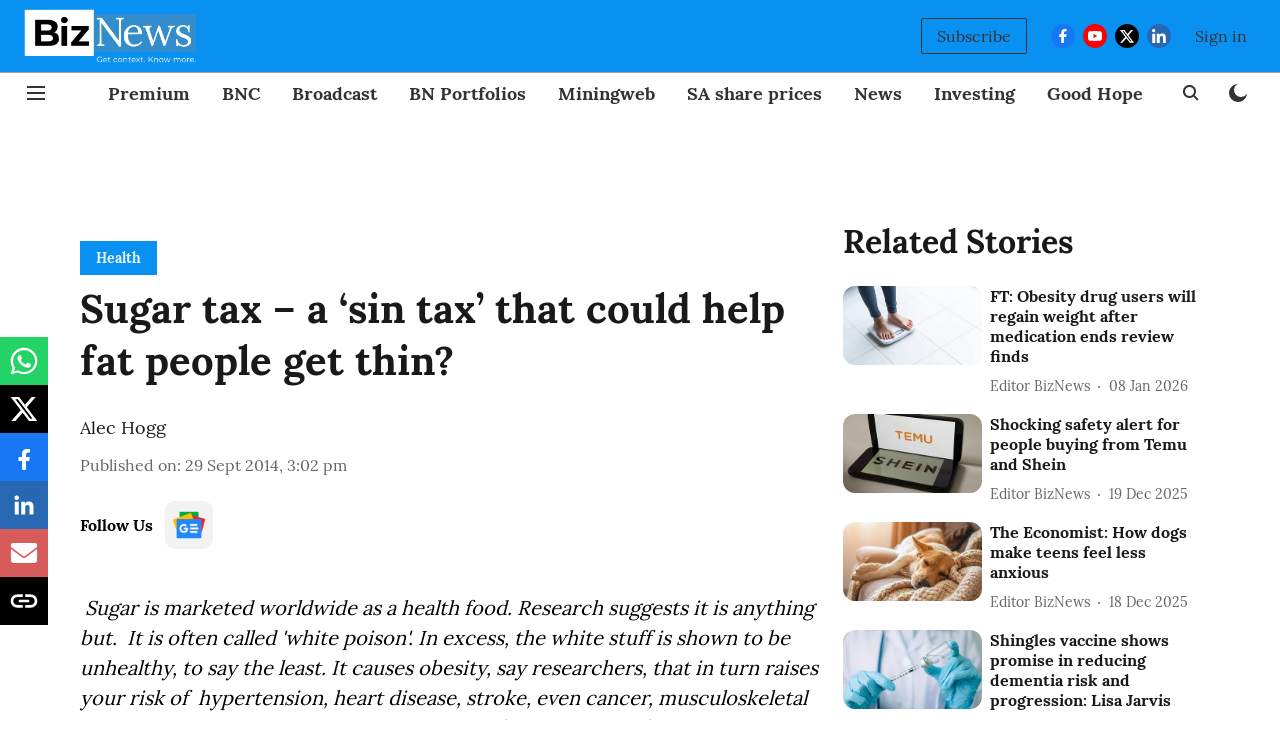

--- FILE ---
content_type: text/html; charset=utf-8
request_url: https://www.google.com/recaptcha/api2/aframe
body_size: 251
content:
<!DOCTYPE HTML><html><head><meta http-equiv="content-type" content="text/html; charset=UTF-8"></head><body><script nonce="PLj3r1wWW4-DJYZBte45_Q">/** Anti-fraud and anti-abuse applications only. See google.com/recaptcha */ try{var clients={'sodar':'https://pagead2.googlesyndication.com/pagead/sodar?'};window.addEventListener("message",function(a){try{if(a.source===window.parent){var b=JSON.parse(a.data);var c=clients[b['id']];if(c){var d=document.createElement('img');d.src=c+b['params']+'&rc='+(localStorage.getItem("rc::a")?sessionStorage.getItem("rc::b"):"");window.document.body.appendChild(d);sessionStorage.setItem("rc::e",parseInt(sessionStorage.getItem("rc::e")||0)+1);localStorage.setItem("rc::h",'1768867500141');}}}catch(b){}});window.parent.postMessage("_grecaptcha_ready", "*");}catch(b){}</script></body></html>